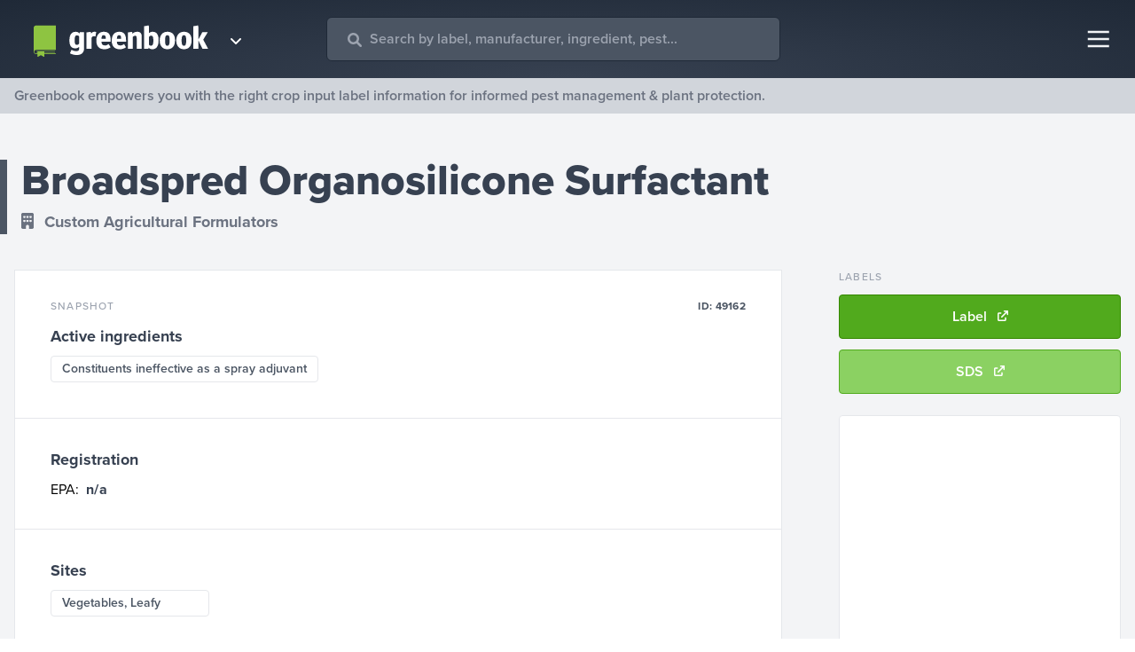

--- FILE ---
content_type: text/html; charset=utf-8
request_url: https://www.google.com/recaptcha/api2/aframe
body_size: 182
content:
<!DOCTYPE HTML><html><head><meta http-equiv="content-type" content="text/html; charset=UTF-8"></head><body><script nonce="8DCFmSUoCXfrjepDFlekYg">/** Anti-fraud and anti-abuse applications only. See google.com/recaptcha */ try{var clients={'sodar':'https://pagead2.googlesyndication.com/pagead/sodar?'};window.addEventListener("message",function(a){try{if(a.source===window.parent){var b=JSON.parse(a.data);var c=clients[b['id']];if(c){var d=document.createElement('img');d.src=c+b['params']+'&rc='+(localStorage.getItem("rc::a")?sessionStorage.getItem("rc::b"):"");window.document.body.appendChild(d);sessionStorage.setItem("rc::e",parseInt(sessionStorage.getItem("rc::e")||0)+1);localStorage.setItem("rc::h",'1769611002920');}}}catch(b){}});window.parent.postMessage("_grecaptcha_ready", "*");}catch(b){}</script></body></html>

--- FILE ---
content_type: application/javascript; charset=utf-8
request_url: https://www.greenbook.net/_next/static/chunks/pages/index-f62e14bcdbee4452.js
body_size: 2359
content:
(self.webpackChunk_N_E=self.webpackChunk_N_E||[]).push([[405],{5557:function(e,s,t){(window.__NEXT_P=window.__NEXT_P||[]).push(["/",function(){return t(2635)}])},761:function(e,s,t){"use strict";t.d(s,{E:function(){return r}});let r=e=>null==e?void 0:e.toLowerCase().replace(/[&\/\\#,+()$~%.'":*?<>{}]/g,"").replace(" of ","-").replace(/[ ]/g,"-").replace("---","-").replace("--","-")},2635:function(e,s,t){"use strict";t.r(s),t.d(s,{default:function(){return S}});var r=t(5893);t(9008);var l=t(1664),i=t.n(l),n=t(6138),a=t(4955),o=t.n(a),c=t(8568),d=t(3220),h=t(5963),x=t(6006),u=t(6222),m=t(2842),j=t(3080),p=t(761);t(5511);var w=t(7294),g=t(2872),f=t(7814),b=t(2565);let v=o()("B5IU9LVSK0","92c44896507396980c27068f4c7905ad"),k=e=>"/".concat((0,p.E)(null==e?void 0:e.manufacturer_name),"/").concat((0,p.E)(null==e?void 0:e.name)),N=e=>{let{hit:s}=e;return(0,r.jsxs)(i(),{href:k(s),className:"asdf",children:[(0,r.jsxs)("div",{className:"flex flex-wrap justify-between items-center",children:[(0,r.jsxs)("div",{className:"hit-name",children:[(null==s?void 0:s.weight)<100&&(0,r.jsx)("i",{className:"text-sm text-gray-300 absolute lg:-ml-6 -ml-5 mt-1",children:(0,r.jsx)(f.G,{icon:b.Tab})}),(0,r.jsx)(c.Z,{attribute:"name",hit:s})]}),(0,r.jsx)("div",{className:"hit-description",children:(0,r.jsx)(c.Z,{attribute:"manufacturer_name",hit:s})})]}),(0,r.jsx)("div",{className:"flex flex-wrap",children:null==s?void 0:s.active_ingredients.map(e=>(0,r.jsx)("span",{className:"block text-sm text-gray-400 font-medium leading-tight mr-3 my-1",children:e}))})]})};function y(){let[e,s]=(0,w.useState)(!1),[t,l]=(0,w.useState)(!1),[i,n]=(0,w.useState)(!1),[a,o]=(0,w.useState)(!0),[c,p]=(0,w.useState)(!1),[k,y]=(0,w.useState)(!1);return(0,r.jsxs)(d.Z,{searchClient:v,indexName:"products",children:[(0,r.jsx)("div",{className:"search-home pb-5 -mt-14",children:(0,r.jsx)(h.Z,{submit:(0,r.jsx)("i",{className:"block ml-6 mb-3 absolute left-0 text-gray-400 -mt-2","data-fa-transform":"",children:(0,r.jsx)(f.G,{icon:b.wn1})}),reset:(0,r.jsx)("i",{className:"block absolute -mt-4 -ml-12 text-gray-600 text-3xl",children:(0,r.jsx)(f.G,{icon:b.Jzy})}),translations:{submitTitle:"Submit your search query",resetTitle:"Clear your search query",placeholder:"Search by label, manufacturer, ingredient, pest, crop, state..."},onSubmit:e=>{e.preventDefault();let s=e.currentTarget.elements[0].value;s&&(location.href="/search?q=".concat(s))}})}),(0,r.jsx)("main",{className:"text-gray-700 max-w-huge flex py-2 homesearch",children:(0,r.jsx)("div",{className:"results-section flex-1",children:(0,r.jsxs)("div",{className:"flex flex-row ",children:[(0,r.jsxs)("div",{className:"flex-1",children:[(0,r.jsx)("div",{className:"search-home flex items-center ",children:(0,r.jsx)(x.Z,{})}),(0,r.jsx)(u.Z,{hitComponent:N})]}),(0,r.jsxs)("div",{className:"filterbar bg-gray-700 text-gray-300 mb-20 ",children:[(0,r.jsx)("div",{className:"z-20 flex outline-none cursor-pointer",onClick:()=>{o(!a)},children:a?(0,r.jsx)(r.Fragment,{children:(0,r.jsxs)("div",{className:"group w-full flex items-center justify-between px-4 py-3",children:[(0,r.jsx)("div",{className:"font-bold text-gray-400 pl-2",children:"Filter results"})," ",(0,r.jsx)("i",{className:"block text-xl group-hover:text-gray-100 text-gray-500 bg-gray-700",children:(0,r.jsx)(f.G,{icon:b.NBC,fixedWidth:!0})})," "]})}):(0,r.jsx)(r.Fragment,{children:(0,r.jsx)("div",{className:"flex h-full",children:(0,r.jsx)("i",{className:"p-4 text-xl text-gray-100",children:(0,r.jsx)(f.G,{icon:b.MUh})})})})}),(0,r.jsx)("div",{className:"".concat(a?"":"hidden"," "),children:(0,r.jsx)(m.Z,{translations:{reset:"Clear all filters"}})}),(0,r.jsxs)("div",{className:"".concat(a?"":"hidden"," z-30 block w-64 xl:w-72 h-full z-20"),children:[(0,r.jsxs)("button",{onClick:()=>{l(!t)},className:"side-filter homepage flex items-center justify-between px-5",children:[(0,r.jsxs)("p",{children:[(0,r.jsx)("i",{className:"mr-3",children:(0,r.jsx)(f.G,{icon:b.jfd,fixedWidth:!0})})," Active ingredient"]}),t?(0,r.jsx)("svg",{xmlns:"http://www.w3.org/2000/svg",className:"h-5 w-5",fill:"none",viewBox:"0 0 24 24",stroke:"currentColor",children:(0,r.jsx)("path",{strokeLinecap:"round",strokeLinejoin:"round",strokeWidth:2,d:"M6 18L18 6M6 6l12 12"})}):(0,r.jsx)("svg",{xmlns:"http://www.w3.org/2000/svg",className:"h-5 w-5",fill:"none",viewBox:"0 0 24 24",stroke:"currentColor",children:(0,r.jsx)("path",{strokeLinecap:"round",strokeLinejoin:"round",strokeWidth:2,d:"M4 8h16M4 16h16"})})]}),(0,r.jsx)("div",{className:"".concat(t?"filter-block homepage w-full":"hidden"," transition ease-in-out duration-500 "),children:(0,r.jsx)(j.Z,{attribute:"active_ingredients",searchable:!0,translations:{showMore:e=>e?"Show less":"Show more",noResults:"No results",submitTitle:"Submit your search query",resetTitle:"Clear your search query",placeholder:"Search..."}})}),(0,r.jsxs)("button",{onClick:()=>{s(!e)},className:"side-filter homepage flex items-center justify-between px-5",children:[(0,r.jsxs)("p",{children:[(0,r.jsx)("i",{className:"mr-3",children:(0,r.jsx)(f.G,{icon:b.P88,fixedWidth:!0})})," Manufacturer"]}),e?(0,r.jsx)("svg",{xmlns:"http://www.w3.org/2000/svg",className:"h-5 w-5",fill:"none",viewBox:"0 0 24 24",stroke:"currentColor",children:(0,r.jsx)("path",{strokeLinecap:"round",strokeLinejoin:"round",strokeWidth:2,d:"M6 18L18 6M6 6l12 12"})}):(0,r.jsx)("svg",{xmlns:"http://www.w3.org/2000/svg",className:"h-5 w-5",fill:"none",viewBox:"0 0 24 24",stroke:"currentColor",children:(0,r.jsx)("path",{strokeLinecap:"round",strokeLinejoin:"round",strokeWidth:2,d:"M4 8h16M4 16h16"})})]}),(0,r.jsx)("div",{className:"".concat(e?"filter-block homepage w-full":"hidden"," "),children:(0,r.jsx)(j.Z,{attribute:"manufacturer_name",searchable:!0,translations:{showMore:e=>e?"Show less":"Show more",noResults:"No results",submitTitle:"Submit your search query",resetTitle:"Clear your search query",placeholder:"Search..."}})}),(0,r.jsxs)("button",{onClick:()=>{n(!i)},className:"side-filter homepage flex items-center justify-between px-5",children:[(0,r.jsxs)("p",{children:[(0,r.jsx)("i",{className:"mr-3",children:(0,r.jsx)(f.G,{icon:b.QLU,fixedWidth:!0})})," Pest"]}),i?(0,r.jsx)("svg",{xmlns:"http://www.w3.org/2000/svg",className:"h-5 w-5",fill:"none",viewBox:"0 0 24 24",stroke:"currentColor",children:(0,r.jsx)("path",{strokeLinecap:"round",strokeLinejoin:"round",strokeWidth:2,d:"M6 18L18 6M6 6l12 12"})}):(0,r.jsx)("svg",{xmlns:"http://www.w3.org/2000/svg",className:"h-5 w-5",fill:"none",viewBox:"0 0 24 24",stroke:"currentColor",children:(0,r.jsx)("path",{strokeLinecap:"round",strokeLinejoin:"round",strokeWidth:2,d:"M4 8h16M4 16h16"})})]}),(0,r.jsx)("div",{className:"".concat(i?"filter-block homepage w-full":"hidden"," "),children:(0,r.jsx)(j.Z,{attribute:"pests",searchable:!0,translations:{showMore:e=>e?"Show less":"Show more",noResults:"No results",submitTitle:"Submit your search query",resetTitle:"Clear your search query",placeholder:"Search..."}})}),(0,r.jsxs)("button",{onClick:()=>{p(!c)},className:"side-filter homepage flex items-center justify-between px-5",children:[(0,r.jsxs)("p",{children:[(0,r.jsx)("i",{className:"mr-3",children:(0,r.jsx)(f.G,{icon:b.XEC,fixedWidth:!0})})," Crops"]}),c?(0,r.jsx)("svg",{xmlns:"http://www.w3.org/2000/svg",className:"h-5 w-5",fill:"none",viewBox:"0 0 24 24",stroke:"currentColor",children:(0,r.jsx)("path",{strokeLinecap:"round",strokeLinejoin:"round",strokeWidth:2,d:"M6 18L18 6M6 6l12 12"})}):(0,r.jsx)("svg",{xmlns:"http://www.w3.org/2000/svg",className:"h-5 w-5",fill:"none",viewBox:"0 0 24 24",stroke:"currentColor",children:(0,r.jsx)("path",{strokeLinecap:"round",strokeLinejoin:"round",strokeWidth:2,d:"M4 8h16M4 16h16"})})]}),(0,r.jsx)("div",{className:"".concat(c?"filter-block homepage w-full":"hidden"," "),children:(0,r.jsx)(j.Z,{attribute:"sites",searchable:!0,translations:{showMore:e=>e?"Show less":"Show more",noResults:"No results",submitTitle:"Submit your search query",resetTitle:"Clear your search query",placeholder:"Search..."}})}),(0,r.jsxs)("button",{onClick:()=>{y(!k)},className:"side-filter homepage flex items-center justify-between px-5",children:[(0,r.jsxs)("p",{children:[(0,r.jsx)("i",{className:"mr-3",children:(0,r.jsx)(f.G,{icon:b.olP,fixedWidth:!0})})," State"]}),k?(0,r.jsx)("svg",{xmlns:"http://www.w3.org/2000/svg",className:"h-5 w-5",fill:"none",viewBox:"0 0 24 24",stroke:"currentColor",children:(0,r.jsx)("path",{strokeLinecap:"round",strokeLinejoin:"round",strokeWidth:2,d:"M6 18L18 6M6 6l12 12"})}):(0,r.jsx)("svg",{xmlns:"http://www.w3.org/2000/svg",className:"h-5 w-5",fill:"none",viewBox:"0 0 24 24",stroke:"currentColor",children:(0,r.jsx)("path",{strokeLinecap:"round",strokeLinejoin:"round",strokeWidth:2,d:"M4 8h16M4 16h16"})})]}),(0,r.jsx)("div",{className:"".concat(k?"filter-block homepage w-full":"hidden"," "),children:(0,r.jsx)(j.Z,{attribute:"reg_locations",searchable:!0,translations:{showMore:e=>e?"Show less":"Show more",noResults:"No results",submitTitle:"Submit your search query",resetTitle:"Clear your search query",placeholder:"Search..."}})})]})]}),(0,r.jsx)("div",{className:"hidden lg:block",children:(0,r.jsx)("div",{className:"sticky stick top-0 p-2 bg-white border rounded ad-building ml-8",children:(0,r.jsx)(g.ZP,{path:"/21916102249/greenbookv225742457363126",dimensions:[[160,600]],id:"div-gpt-ad-1636688877508-0"})})})]})})})]})}var C=t(2962);function S(){return(0,r.jsxs)(r.Fragment,{children:[(0,r.jsx)(C.PB,{title:"Crop protection label data | Greenbook",description:"Greenbook works with pesticide, herbicide and fungicide manufacturers to convert product labels into actionable data. We provide versatile data solutions, precision ag services and have client partners that include the most recognized chemical plant protection manufacturers in the agriculture industry. Powered by Agworld"}),(0,r.jsx)(n.Z,{hasSearch:!0,modeDark:!0,children:(0,r.jsxs)("main",{className:"bg-gray-100 text-gray-700 flex-1",children:[(0,r.jsx)("div",{className:"hero-top pt-8 pb-4 lg:py-12 mb-5",children:(0,r.jsxs)("div",{className:"container mx-auto flex flex-col justify-center",children:[(0,r.jsx)("img",{className:"hidden md:block mx-auto mb-6 lg:mb-8 px-12 sm:px-16 md:px-8 lg:px-4 w-full md:w-2/3 lg:w-1/2 xl:w-2/5",src:"https://agworld-marketing.s3.amazonaws.com/1_greenbook/logo/greenbook-reversed.svg",alt:""}),(0,r.jsx)("h1",{className:"text-center text-gray-200 font-black text-5xl md:text-6xl leading-none",children:"Crop protection label data"}),(0,r.jsx)("p",{className:"text-gray-400 text-center font-medium text-xl md:text-2xl mb-8 lg:mb-4 pt-1",children:"Your complete crop protection reference "}),(0,r.jsx)(i(),{href:"/search",className:"text-right text-gray-100 font-medium hover:underline",children:"Advanced search"})]})}),(0,r.jsxs)("div",{className:"container flex flex-col justify-center",children:[(0,r.jsx)(y,{}),(0,r.jsx)("div",{className:"flex justify-center md:hidden bg-gray-100",children:(0,r.jsx)("div",{className:"p-2 bg-white border rounded ad-mobile my-10",children:(0,r.jsx)(g.ZP,{path:"/21916102249/greenbookv225742457363126",dimensions:[[250,250]],id:"div-gpt-ad-1636688877508-0"})})}),(0,r.jsx)("div",{className:"hidden md:flex justify-center bg-gray-100",children:(0,r.jsx)("div",{className:"p-2 bg-white border rounded ad-banner my-10",children:(0,r.jsx)(g.ZP,{path:"/21916102249/greenbookv225742457363126",dimensions:[[728,90]],id:"div-gpt-ad-1636688877508-0"})})})]})]})})]})}}},function(e){e.O(0,[385,66,664,826,615,138,888,774,179],function(){return e(e.s=5557)}),_N_E=e.O()}]);